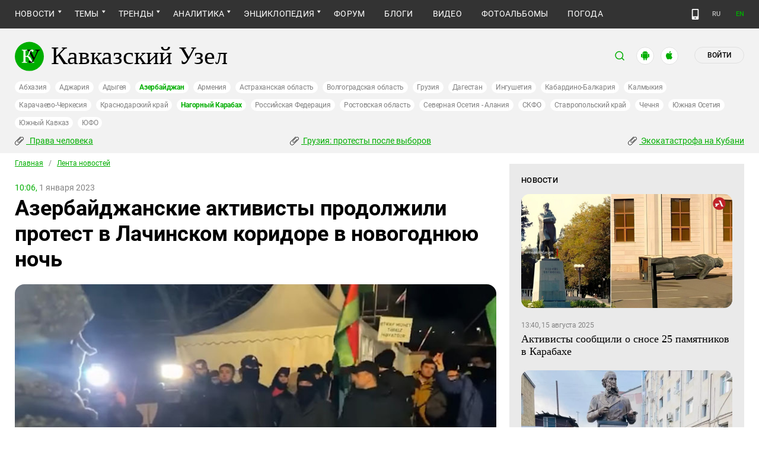

--- FILE ---
content_type: text/html; charset=utf-8
request_url: https://www.caucasianknot.com/articles/384556/
body_size: 21656
content:
<!DOCTYPE html>
<html>
  <head>
    <meta charset="utf-8">
    <title>Кавказский Узел | Азербайджанские активисты продолжили протест в Лачинском коридоре в новогоднюю ночь</title>
      <meta name="keywords" content="Нагорный Карабах, Лачинский коридор, блокада" />
<meta name="description" content="Азербайджанские экоактивисты 21-е сутки продолжают блокировать Лачинский коридор, который является единственной дорогой, связывающей Нагорный Карабах с внешним миром. Кризис в Лачинском коридоре может быть решен, если российские миротворцы получат международный мандат, чтобы иметь право на применение силы, считает глава МИД непризнанной республики Давид Бабаян." />
<link href="https://amp.kavkaz-uzel.eu/articles/384556" rel="amphtml" /><link href="https://www.kavkaz-uzel.eu/articles/384556" rel="canonical" />
        <script type="application/ld+json">
    {
      "@context": "https://schema.org",
      "@type": "NewsArticle",
      "url": "https://www.caucasianknot.com/articles/384556",
      "publisher": {
          "@type": "Organization",
          "name": "Кавказский Узел",
          "logo": "logos/v3/big.png"
      },
      "headline": "Азербайджанские активисты продолжили протест в Лачинском коридоре в новогоднюю ночь",
      "mainEntityOfPage": "https://www.caucasianknot.com/articles/384556",
      "articleBody": "Азербайджанские экоактивисты 21-е сутки продолжают блокировать Лачинский коридор, который являетс...",
      "image": [
        "/system/uploads/article_image/image/0026/267648/main_image_Azer.jpg"
      ],
      "datePublished": "2023-01-01 10:06:00 +0300"
    }
  </script>

        <meta property="og:title" content="Азербайджанские активисты продолжили протест в Лачинском коридоре в новогоднюю ночь"/>
  <meta property="og:type" content="article"/>
  <meta property="og:url" content="https://www.caucasianknot.com/articles/384556"/>
  <meta property="og:image" content="https://www.caucasianknot.com/system/uploads/article_image/image/0026/267648/main_image_Azer.jpg"/>
  <meta property="og:site_name" content="Кавказский Узел"/>
  <meta property="og:description" content="Азербайджанские экоактивисты 21-е сутки продолжают блокировать Лачинский коридор, который является единственной дорогой, связывающей Нагорный Карабах с внешним миром. Кризис в Лачинском коридоре может быть решен, если российские миротворцы получат международный мандат, чтобы иметь право на применение силы, считает глава МИД непризнанной республики Давид Бабаян."/>

  <meta name="twitter:card" content="summary_large_image">
  <meta name="twitter:site" content="@c_knot">
  <meta name="twitter:creator" content="@caucasianknot">
  <meta name="twitter:title" content="Азербайджанские активисты продолжили протест в Лачинском коридоре в новогоднюю ночь">
  <meta name="twitter:description" content="Азербайджанские экоактивисты 21-е сутки продолжают блокировать Лачинский коридор, который являетс...">
  <meta name="twitter:image" content="https://www.caucasianknot.com/system/uploads/article_image/image/0026/267648/main_image_Azer.jpg">

    <meta name="format-detection" content="telephone=no">
    <meta name="viewport" content="width=device-width, initial-scale=1.0, user-scalable=no, minimum-scale=1.0, maximum-scale=1.0">
    <meta http-equiv="X-UA-Compatible" content="IE=edge">

    <meta name="csrf-param" content="authenticity_token" />
<meta name="csrf-token" content="yj9FUGACTuFXPUvpFbj9gDOUtgw9chEUHikEgO2tvqXIuqHIe_rT9hylCdiC1pZDijYo0PcrP6WBT9TWG8v_Gw" />
    <link rel="stylesheet" href="/assets/greenpages_redesign_new/application-844df1874a69a280a71c3cb9dd0da839d5e7611e6e1e8420e8365a50d6a4cc5b.css" media="all" />
    <script src="/assets/greenpages_redesign/application-e7906cbaeacc01457a58853859cd5bb56074a93e7ed01dcd529236646359c79f.js"></script>

    <meta name="apple-mobile-web-app-capable" content="yes">
    <meta name="apple-mobile-web-app-status-bar-style" content="#333333">
    <meta name="msapplication-TileColor" content="#ffffff">
    <meta name="msapplication-TileImage" content="/favicons/mstile-144x144.png">
    <meta name="theme-color" content="#333333">
    <meta name="apple-itunes-app" content="app-id=1154933161">
    <link rel="apple-touch-icon" sizes="152x152" href="/favicons/apple-touch-icon.png">
    <link rel="icon" type="image/png" href="/favicons/favicon-32x32.png" sizes="32x32">
    <link rel="icon" type="image/png" href="/favicons/favicon-16x16.png" sizes="16x16">
    <link rel="mask-icon" href="/favicons/safari-pinned-tab.svg" color="#000000">
    <link rel="manifest" href="/manifest.json">
    <!-- Google tag (gtag.js) -->
    <script async src="https://www.googletagmanager.com/gtag/js?id=G-0M53NZTY00"></script>
    <script>
      window.dataLayer = window.dataLayer || [];
      function gtag(){dataLayer.push(arguments);}
      gtag("js", new Date());
      gtag("config", "G-0M53NZTY00");
    </script>
    <script>window.yaContextCb = window.yaContextCb || []</script>
    <script src="https://yandex.ru/ads/system/context.js" async></script>


    
    <meta name="google-site-verification" content="g6ApcNXSmyIzab8bkGiPGQAESkFQh2L6x9Mooov5yAI" />

      <!-- Yandex.Metrika counter -->
 <script type="text/javascript">
    (function (d, w, c) {
        (w[c] = w[c] || []).push(function() {
            try {
                w.yaCounter23640679 = new Ya.Metrika({id:23640679,
                    webvisor:true,
                    clickmap:true,
                    trackLinks:true,
                    accurateTrackBounce:true});
            } catch(e) { }
        });

        var n = d.getElementsByTagName("script")[0],
                s = d.createElement("script"),
                f = function () { n.parentNode.insertBefore(s, n); };
        s.type = "text/javascript";
        s.async = true;
        s.src = (d.location.protocol == "https:" ? "https:" : "http:") + "//mc.yandex.ru/metrika/watch.js";

        if (w.opera == "[object Opera]") {
            d.addEventListener("DOMContentLoaded", f, false);
        } else { f(); }
    })(document, window, "yandex_metrika_callbacks");
</script>
<noscript><div><img src="//mc.yandex.ru/watch/23640679" style="position:absolute; left:-9999px;" alt="" /></div></noscript> 
<!-- /Yandex.Metrika counter -->

<!-- Rating@Mail.ru counter -->
<script type="text/javascript">
    var _tmr = _tmr || [];
    _tmr.push({id: "254038", type: "pageView", start: (new Date()).getTime()});
    (function (d, w, id) {
        if (d.getElementById(id)) return;
        var ts = d.createElement("script"); ts.type = "text/javascript"; ts.async = true; ts.id = id;
        ts.src = (d.location.protocol == "https:" ? "https:" : "http:") + "//top-fwz1.mail.ru/js/code.js";
        var f = function () {var s = d.getElementsByTagName("script")[0]; s.parentNode.insertBefore(ts, s);};
        if (w.opera == "[object Opera]") { d.addEventListener("DOMContentLoaded", f, false); } else { f(); }
    })(document, window, "topmailru-code");
</script>
<noscript><div style="position:absolute;left:-10000px;">
  <img src="//top-fwz1.mail.ru/counter?id=254038;js=na" style="border:0;" height="1" width="1" alt="Рейтинг@Mail.ru" />
</div></noscript>
<!-- //Rating@Mail.ru counter -->


    <script>
      $.trumbowyg.svgPath = "/assets/trumbowyg/images/icons-20301c3918b7265ddbdbcd6fa597795501938dbc62f6db6b7d362a096d6815e0.svg";
    </script>
    <script id="currentUserHeaderTemplate" type="text/template">
      <a class="e-user-name" rel="nofollow" href="{{=user_path}}">
        <span class="e-user-name_text">{{=login}}</span>
        <sup class="answer_count e-user-name_count" title="Количество ответов на комментарии">{{=answers_count}}</sup>
      </a>
      <a rel="nofollow" href="/admin" data-admin_control="" style="display: none;" >Админка</a>
      <a rel="nofollow" href="/accounts/logout">Выйти</a>
    </script>
    <script type="text/template" id="CommentListTempl">
  <div id="comment-list"></div>
  <div class="new_comment_js"></div>
</script>

<script type="text/template" id="bComment">
  <div id="{{= comment.dom_id}}" data-list_position="{{= comment.list_position}}" class="comments-item comments-left{{=comment.depth}}">

    <div class="estimate"> </div>

    {{if (comment.author){ }}
      <div class="avatar">
        <img alt="" src="{{= comment.author.avatar_path }}">
      </div>
    {{ } }}

    <div class="text-comment">
      <div class="prev-comment ps">
        <span class="time">{{= comment.created_at_str }}</span>

        {{if (comment.author){ }}
          <a rel="nofollow" href="{{= comment.public_url }}">{{= comment.author.login }}</a>
          {{if (!comment.author.anonymous){ }}
            <span class="status">({{= comment.author.status }})</span>
          {{ } }}
        {{ } }}

        <a rel="nofollow" href="{{= comment.public_url }}">#</a>


        {{if (comment.can_destroy){ }}
          <a rel="nofollow" class="destroy btn-action-comment btn-action-comment_destroy" href="#" title="Удалить">
            <svg xmlns="https://www.w3.org/2000/svg" viewBox="0 0 24 24">
              <path d="M6 19a2 2 0 0 0 2 2h8a2 2 0 0 0 2-2V7H6v12m2.46-7.12l1.41-1.41L12 12.59l2.12-2.12 1.41 1.41L13.41 14l2.12 2.12-1.41 1.41L12 15.41l-2.12 2.12-1.41-1.41L10.59 14l-2.13-2.12M15.5 4l-1-1h-5l-1 1H5v2h14V4h-3.5z"/>
            </svg>
          </a>
        {{ } }}

        {{if (!comment.can_destroy && comment.can_hide){ }}
          <a rel="nofollow" class="action_hide btn-action-comment btn-action-comment_destroy" href="#" title="Удалить">
            <svg xmlns="https://www.w3.org/2000/svg" viewBox="0 0 24 24">
              <path d="M6 19a2 2 0 0 0 2 2h8a2 2 0 0 0 2-2V7H6v12m2.46-7.12l1.41-1.41L12 12.59l2.12-2.12 1.41 1.41L13.41 14l2.12 2.12-1.41 1.41L12 15.41l-2.12 2.12-1.41-1.41L10.59 14l-2.13-2.12M15.5 4l-1-1h-5l-1 1H5v2h14V4h-3.5z"/>
            </svg>
          </a>
        {{ } }}

        {{if (comment.can_edit){ }}
          <a rel="nofollow" class="edit btn-action-comment btn-action-comment_edit" href="#" title="Изменить">
            <svg xmlns="https://www.w3.org/2000/svg" viewBox="0 0 24 24">
              <path d="M19 19V5H5v14h14m0-16a2 2 0 0 1 2 2v14c0 1.11-.9 2-2 2H5a2 2 0 0 1-2-2V5a2 2 0 0 1 2-2h14m-2.3 6.35l-1 1-2.05-2.05 1-1c.21-.22.56-.22.77 0l1.28 1.28c.22.21.22.56 0 .77M7 14.94l6.06-6.06 2.06 2.06L9.06 17H7v-2.06z"/>
            </svg>
          </a>
        {{ } }}

        <span class="achievements_wrapper"></span>

        {{if (current_user.is_admin_role){ }}
          <!-- &nbsp;&nbsp; -->
          {{if (comment.author.anonymous){ }}
            {{var userUrl = "/admin/anon_users?id=" + comment.author.id;}}
          {{ } else { }}
            {{var userUrl = "/admin/users?filter[id]=" + comment.author.id;}}
          {{ } }}
          <a rel="nofollow" class="btn-action-comment btn-action-comment_edit-user" target='_blank' href="{{= userUrl}}" title="Редактирование пользователя">
            <!-- &aelig; -->
            <svg xmlns="https://www.w3.org/2000/svg" viewBox="0 0 24 24">
              <path d="M9 4a4 4 0 0 0-4 4 4 4 0 0 0 4 4 4 4 0 0 0 4-4 4 4 0 0 0-4-4m0 10c-2.67 0-8 1.33-8 4v2h11.08c-.05-.33-.08-.66-.08-1 0-1.5.5-3 1.41-4.2-1.53-.52-3.23-.8-4.41-.8m9 0c-.13 0-.24.09-.26.21l-.19 1.32c-.3.13-.59.29-.85.47l-1.24-.5c-.11 0-.24 0-.31.13l-1 1.73c-.06.11-.04.24.06.32l1.06.82c-.02.17-.03.33-.03.5 0 .17.01.33.03.5l-1.06.82c-.09.08-.12.21-.06.32l1 1.73c.06.13.19.13.31.13l1.24-.5c.26.18.54.35.85.47l.19 1.32c.02.12.12.21.26.21h2c.11 0 .22-.09.24-.21l.19-1.32c.3-.13.57-.29.84-.47l1.23.5c.13 0 .26 0 .33-.13l1-1.73c.06-.11.03-.24-.06-.32l-1.07-.82c.02-.17.04-.33.04-.5 0-.17-.01-.33-.04-.5l1.06-.82c.09-.08.12-.21.06-.32l-1-1.73c-.06-.13-.19-.13-.32-.13l-1.23.5c-.27-.18-.54-.35-.85-.47l-.19-1.32c-.01-.12-.12-.21-.23-.21m-1 3.5a1.5 1.5 0 0 1 1.5 1.5 1.5 1.5 0 0 1-1.5 1.5c-.84 0-1.5-.67-1.5-1.5a1.5 1.5 0 0 1 1.5-1.5z"/>
            </svg>
          </a>
        {{ } }}

        {{if (show_parent_comment_link && comment.parent_url){ }}
          <a rel="nofollow" href="{{= comment.parent_url }}" title="В ответ на комментарий"> &uArr; </a>
        {{ } }}

      </div>
      <div class="text-comment_content">{{= comment.body }}</div>
      <div class="text-comment_ans">
        {{if (comment.can_new){ }}
          <a rel="nofollow" href="#" class="answer btn-action-comment btn-action-comment_answer" title="Ответить">Ответить</a>
        {{ } }}
      </div>
    </div>
    <div id="comment_editor_{{=comment.id}}"></div>
  </div>
</script>

<script id="eComment" type="text/template">
  <form class="row form-comment">
    <div class="form-comment-title ps">
      Комментирование через кавказский узел
    </div>
    <div class="form-comment-left">
      <div class="span2 form-comment_avatar">
        <div class="user_avatar"><img alt="" src="{{= current_user.avatar_path}}"></div>
        <p><a rel="nofollow" href="{{= current_user.user_path}}">{{= current_user.login}}</a></p>
        <em {{= current_user.status ? "" : "hidden"}}>({{= current_user.status}})</em>
      </div>
    </div>

    <div class="form-comment-right">
      <div>
        <textarea name="comment[body]" data-trumbowyg>{{= body}}</textarea>
      </div>
      <div class="form-comment_buttons ps">
            <a target="_blank" class="button-reg" href="/accounts/sign_up">Регистрация</a>
        <a rel="nofollow" href="#" class="cancel button-anon">Отменить</a>
      </div>
    </div>
  </form>
</script>

<script id="AchievementListTemplate" type="text/template">
  <a rel="nofollow" class="achievements btn-action-comment btn-action-comment_achievements" href="#" title="Награды">
    <svg xmlns="https://www.w3.org/2000/svg" viewBox="0 0 24 24" class="for-positive">
      <path d="M20.2 2H18c-.9 0-2 1-2 2H8c0-1-1.1-2-2-2H2v9c0 1 1 2 2 2h2.2c.4 2 1.7 3.7 4.8 4v2.1c-2.2.2-3 1.3-3 2.6v.3h8v-.3c0-1.3-.8-2.4-3-2.6V17c3.1-.3 4.4-2 4.8-4H20c1 0 2-1 2-2V2h-1.8M4 11V4h2v7H4m16 0h-2V4h2v7z"/>
    </svg>
    <svg xmlns="https://www.w3.org/2000/svg" viewBox="0 0 24 24" class="for-negative">
      <path d="M17 13H7v-2h10m-5-9A10 10 0 0 0 2 12a10 10 0 0 0 10 10 10 10 0 0 0 10-10A10 10 0 0 0 12 2z"/>
    </svg>
  </a>
</script>

<script id="AchievementShowTemplate" type="text/template">
  <div class="b-achievements-item {{= achievement.value > 0 ? 'is-positive' : 'is-negative' }}">
    <div class="item-name">{{= achievement.title}}&nbsp;(<b>{{= achievement.value}}</b>)</div>
    {{if (achievement.description){ }}
      <div class="item-description">{{= achievement.description}}</div>
    {{ } }}
    <div class="item-date">{{= achievement.created_at}}</div>
  </div>
</script>


    
  </head>

  <body class=" lang="ru">

    <header class="ps header-main">
      <div class="download-app">
  <a href="#" class="sb-close">×</a>
  <img src="/images/manifest/logoCUmini.png" class="download-app-img">
  <div class="download-app-title">
    <h3>Кавказский узел</h3>
    <div class="download-app-hint">Скачайте приложение&nbsp;— работает без&nbsp;VPN!</div>
  </div>
  <a href="https://itunes.apple.com/ru/app/kavkazskij-uzel/id1154933161?mt=8" target="_blank" class="apple-download-app download-app-link">Скачать</a>
  <a href="https://play.google.com/store/apps/details?id=ru.sambino.ionic&hl=ru&gl=US" target="_blank" class="android-download-app download-app-link">Скачать</a>
</div>

      <div class="top-menu ps">
        <div class="menu-show"></div>
        <div class="wrapper">
          <div class="navbar ps">
            <div class="fixed-logo"></div>
            <ul class="navbar-list"><li class="is-sub active news" data-menu_id="news"><a class="active" href="/rubric/10">Новости</a><ul class="sub-menu"><li class="active  lenta" data-menu_id="lenta"><a class=" active" href="/rubric/11">Лента новостей</a></li><li data-menu_id="chronic" class="chronic"><a class="" href="/rubric/1">Хроники</a></li><li data-menu_id="digest" class="digest"><a class="" href="/rubric/12">Дайджест СМИ</a></li><li data-menu_id="announce" class="announce"><a class="" href="/rubric/13">Анонсы событий</a></li></ul></li><li class="is-sub main_themes categories_menu" data-menu_id="categories_menu"><a href="/categories">Темы</a><ul class="sub-menu"><li data-menu_id="menu_category_10" class="menu_category_10"><a href="/category/human-rights"> Права человека</a></li><li data-menu_id="menu_category_1" class="menu_category_1"><a href="/category/crime">Преступность</a></li><li data-menu_id="menu_category_7" class="menu_category_7"><a href="/category/culture">Культура</a></li><li data-menu_id="menu_category_3" class="menu_category_3"><a href="/category/conflicts">Конфликты</a></li><li data-menu_id="menu_category_6" class="menu_category_6"><a href="/category/politics">Политика</a></li><li data-menu_id="menu_category_2" class="menu_category_2"><a href="/category/society">Общество</a></li><li data-menu_id="menu_category_4" class="menu_category_4"><a href="/category/nature">Природа и экология</a></li><li data-menu_id="menu_category_8" class="menu_category_8"><a href="/category/incidents">Происшествия</a></li><li data-menu_id="menu_category_9" class="menu_category_9"><a href="/category/economics">Экономика</a></li><li data-menu_id="menu_category_14" class="menu_category_14"><a href="/category/tourism">Туризм</a></li></ul></li><li class="is-sub trends_menu" data-menu_id="trends_menu"><a href="/categories">Тренды</a><ul class="sub-menu"><li data-menu_id="menu_category_197" class="menu_category_197"><a href="/category/Whom_the_Caucasus_makes_to_apologize">Кого Кавказ извиняться заставляет</a></li><li data-menu_id="menu_category_2248" class="menu_category_2248"><a href="/category/stalin_deportations">Сталинские депортации</a></li><li data-menu_id="menu_category_3260" class="menu_category_3260"><a href="/category/Georgia_elections_amid_protests">Грузия: протесты после выборов</a></li><li data-menu_id="menu_category_2256" class="menu_category_2256"><a href="/category/ecological_disaster_Kuban">Экокатастрофа на Кубани</a></li><li data-menu_id="menu_category_2257" class="menu_category_2257"><a href="/category/collapse_Baku_and_Moscow">Крушение связей Баку и Москвы</a></li><li data-menu_id="menu_category_18" class="menu_category_18"><a href="/category/politkovskaya_estemirova">Политковская и Эстемирова</a></li><li data-menu_id="menu_category_3261" class="menu_category_3261"><a href="/category/The_struggle_for_500_rubles">Борьба за 500 рублей на Кавказе</a></li><li data-menu_id="menu_category_33" class="menu_category_33"><a href="/category/circassianquestion">Черкесский вопрос</a></li><li data-menu_id="menu_category_2246" class="menu_category_2246"><a href="/category/Caucasus_for_Palestine">Кавказ за Палестину</a></li><li data-menu_id="menu_category_2253" class="menu_category_2253"><a href="/category/The_fight_Kadyrov_and_Wildberries">Схватка Кадырова и Wildberries</a></li><li data-menu_id="menu_category_3259" class="menu_category_3259"><a href="/category/elections-2025_south">Выборы-2025: Юг России</a></li><li data-menu_id="menu_category_1221" class="menu_category_1221"><a href="/category/Yerevan_and_Baku_redistribute_borders">Ереван и Баку делят границы</a></li><li data-menu_id="menu_category_1231" class="menu_category_1231"><a href="/category/elimination_of_memorials">Ликвидация "Мемориалов"*</a></li><li data-menu_id="menu_category_144" class="menu_category_144"><a href="/category/dissent_in_Chechnya">Инакомыслие в Чечне</a></li><li data-menu_id="menu_category_86" class="menu_category_86"><a href="/category/ngo_activists_pursuit">Преследование активистов</a></li><li data-menu_id="menu_category_129" class="menu_category_129"><a href="/category/Myths_and_the_truth_about_the_Victory">Мифы и правда о победе</a></li><li data-menu_id="menu_category_164" class="menu_category_164"><a href="/category/Justice_Department_against_Jehovahs_Witnesses">Минюст против Свидетелей Иеговы</a></li><li data-menu_id="menu_category_101" class="menu_category_101"><a href="/category/abkhazia_crisis">Кризис в Абхазии</a></li><li data-menu_id="menu_category_1237" class="menu_category_1237"><a href="/category/the_struggle_of_Kadyrov_and_Yangulbayev">Борьба Кадырова с Янгулбаевыми</a></li><li data-menu_id="menu_category_105" class="menu_category_105"><a href="/category/act_of_terror_in_beslan_20_years">20 лет теракту в Беслане</a></li><li data-menu_id="menu_category_2249" class="menu_category_2249"><a href="/category/Georgia_agents_and_protests">Грузия: иноагенты и протесты</a></li><li data-menu_id="menu_category_145" class="menu_category_145"><a href="/category/Karabakh_bad_peace_or_war">Карабах: худой мир или война?</a></li><li data-menu_id="menu_category_19" class="menu_category_19"><a href="/category/terakty-v-moskve">Теракты в Москве и на Кавказе</a></li><li data-menu_id="menu_category_220" class="menu_category_220"><a href="/category/Jabiev_murdered_protests_and_crisis">Убийство Джабиева: протесты и кризис</a></li><li data-menu_id="menu_category_79" class="menu_category_79"><a href="/category/akhmednabiev_murder">Убийство Ахмеднабиева</a></li><li data-menu_id="menu_category_2243" class="menu_category_2243"><a href="/category/mobilization_protests">Мобилизация и протесты</a></li><li data-menu_id="menu_category_198" class="menu_category_198"><a href="/category/Tumso_protiv_kadyrovtsev">Тумсо против кадыровцев    </a></li><li data-menu_id="menu_category_1233" class="menu_category_1233"><a href="/category/Saakashvili_under_trial">Саакашвили под судом</a></li><li data-menu_id="menu_category_126" class="menu_category_126"><a href="/category/Nemtsov">Немцов</a></li></ul></li><li class="is-sub analitics" data-menu_id="analitics"><a href="/rubric/20">Аналитика</a><ul class="sub-menu"><li data-menu_id="articles" class="articles"><a class="" href="/rubric/2">Статьи</a></li><li data-menu_id="reports" class="reports"><a class="" href="/rubric/21">Доклады</a></li><li data-menu_id="public" class="public"><a class="" href="/rubric/22">Публицистика</a></li><li data-menu_id="interview" class="interview"><a class="" href="/rubric/23">Интервью</a></li><li data-menu_id="stats_of_victims" class="stats_of_victims"><a class="" href="/rubric/1103">Северный Кавказ - статистика жертв</a></li></ul></li><li class="is-sub encyclopaedia" data-menu_id="encyclopaedia"><a href="/rubric/40">Энциклопедия</a><ul class="sub-menu"><li data-menu_id="sprav" class="sprav"><a class="" href="/rubric/41">Справочник</a></li><li data-menu_id="person" class="person"><a class="" href="/rubric/42">Персоналии</a></li><li data-menu_id="bookshelf" class="bookshelf"><a class="" href="/rubric/4">Книжная полка</a></li><li data-menu_id="norma" class="norma"><a class="" href="/rubric/43">Нормативные акты</a></li><li data-menu_id="docs" class="docs"><a class="" href="/rubric/44">Документы организаций</a></li></ul></li><li data-menu_id="forum" class="forum"><a href="/forum/sections">Форум</a></li><li data-menu_id="blogs" class="blogs"><a href="/blog_posts">Блоги</a></li><li data-menu_id="video" class="video"><a href="/videos">Видео</a></li><li data-menu_id="photos" class="photos"><a href="/photo_albums">Фотоальбомы</a></li><li data-menu_id="weather" class="weather"><a href="/weather/regions">Погода</a></li></ul>
            <div class="planet">
              <div class="planet-ico"></div>
              <div class="planet-in ps">
                <div class="geo-list ps">
                  <ul class="planet-list sub-height set-scroll">
                    <li class=""><a href="/abkhasia">Абхазия</a></li><li class=""><a href="/adjaria">Аджария</a></li><li class=""><a href="/adygeia">Адыгея</a></li><li class="active"><a href="/azerbaijan">Азербайджан</a></li><li class=""><a href="/armenia">Армения</a></li><li class=""><a href="/astrakhan">Астраханская область</a></li><li class=""><a href="/volgograd">Волгоградская область</a></li><li class=""><a href="/georgia">Грузия</a></li><li class=""><a href="/dagestan">Дагестан</a></li><li class=""><a href="/ingushetia">Ингушетия</a></li><li class=""><a href="/kabardino-balkaria">Кабардино-Балкария</a></li><li class=""><a href="/kalmykia">Калмыкия</a></li><li class=""><a href="/karachaevo-cherkesia">Карачаево-Черкесия</a></li><li class=""><a href="/krasnodar">Краснодарский край</a></li><li class="active"><a href="/karabakh">Нагорный Карабах</a></li><li class=""><a href="/russia">Российская Федерация</a></li><li class=""><a href="/rostov">Ростовская область</a></li><li class=""><a href="/north-osetia">Северная Осетия - Алания</a></li><li class=""><a href="/northdistrict">СКФО</a></li><li class=""><a href="/stavropol">Ставропольский край</a></li><li class=""><a href="/chechnya">Чечня</a></li><li class=""><a href="/south-osetia">Южная Осетия</a></li><li class=""><a href="/south-caucasus">Южный Кавказ</a></li><li class=""><a href="/southdistrict">ЮФО</a></li>
                  </ul>
                </div>
              </div>
            </div>
              <a class="mdi mdi-cellphone-basic" title="Лёгкая версия" href="https://m.kavkaz-uzel.eu/"></a>
            <div class="lang">
                <span class="lang__item">RU</span>
                <a href="https://www.eng.kavkaz-uzel.eu" class="lang__item" title="Переключиться на английскую версию">EN</a>
            </div>
          </div>
        </div>
          <div class="hot-news-fixed">
            <div class="header ps">
              <div class="wrapper">
                <div class="header-in ps">
                  <div class="not-news_inner ps">
  <ul>
    
      <li>
        <a class="hotnews-item hotnews-item_rubric" title=" Права человека" href="/category/human-rights"><i class='mdi mdi-attachment'></i>&nbsp; Права человека</a>
      </li>
    
      <li>
        <a class="hotnews-item hotnews-item_rubric" title="Грузия: протесты после выборов" href="/category/Georgia_elections_amid_protests"><i class='mdi mdi-attachment'></i>&nbsp;Грузия: протесты после выборов</a>
      </li>
    
      <li>
        <a class="hotnews-item hotnews-item_rubric" title="Экокатастрофа на Кубани" href="/category/ecological_disaster_Kuban"><i class='mdi mdi-attachment'></i>&nbsp;Экокатастрофа на Кубани</a>
      </li>
    

    
  </ul>
</div>



  <style type="text/css">
    .menu-container nav ul.dropdown-menu li.menu_category_10, .menu-container nav ul.dropdown-menu li.menu_category_3260, .menu-container nav ul.dropdown-menu li.menu_category_2256 {
      position: absolute;
      left: -1300px;
      display: none;
    }
  </style>


                </div>
              </div>
            </div>
          </div>
      </div>

      <div class="header header-static ps">
        <div class="wrapper">
          <div class="header-in ps">
            <div class="header-top ps">
              <div class="logo">
                <div class="logo-case ps">
                  <img src="/assets/redesign/logo-789965aa18f9e893806de4f08f9846bfcb5d6888b483ca884fd888cace4bef8b.svg" alt="" class="logo-img">
                  <a href="https://www.caucasianknot.com/"><span>Кавказский Узел</span></a>
                </div>
              </div>
              <div class="user-bar">
                <div class="user-bar__search"><span>поиск</span>
  <div class="ps">
    <div class="show-search search-tgl"></div>
    <div class="b-header_search is-show" id="search_input">
      <form action="/search" method="get" class="b-header_search-form">
        <input name="context" value="" type="hidden">
        <input class="search-input" name="keywords" type="text" autocomplete="on" placeholder="поиск по Кавказскому Узлу" title="поиск по Кавказскому Узлу">
        <button class="search-btn" type="submit"></button>
      </form>
    </div>
  </div>
</div>

                <a href="https://play.google.com/store/apps/details?id=ru.sambino.ionic" target="_blank" class="user-bar__app2"></a>
                <a href="https://itunes.apple.com/ru/app/kavkazskij-uzel/id1154933161?mt=8" target="_blank" class="user-bar__app3"></a>
                  <a href="/accounts/login" class="user-bar__login md">Войти</a>
  <a href="/accounts/login" class="user-bar__login sm"></a>

                <div class="x"></div>
              </div>
            </div>
            <div class="menu-btn show-menu">Меню</div>
            <div class="regions ps">
              <a class="" href="/abkhasia">Абхазия</a><a class="" href="/adjaria">Аджария</a><a class="" href="/adygeia">Адыгея</a><a class=" active" href="/azerbaijan">Азербайджан</a><a class="" href="/armenia">Армения</a><a class="" href="/astrakhan">Астраханская область</a><a class="" href="/volgograd">Волгоградская область</a><a class="" href="/georgia">Грузия</a><a class="" href="/dagestan">Дагестан</a><a class="" href="/ingushetia">Ингушетия</a><a class="" href="/kabardino-balkaria">Кабардино-Балкария</a><a class="" href="/kalmykia">Калмыкия</a><a class="" href="/karachaevo-cherkesia">Карачаево-Черкесия</a><a class="" href="/krasnodar">Краснодарский край</a><a class=" active" href="/karabakh">Нагорный Карабах</a><a class="" href="/russia">Российская Федерация</a><a class="" href="/rostov">Ростовская область</a><a class="" href="/north-osetia">Северная Осетия - Алания</a><a class="" href="/northdistrict">СКФО</a><a class="" href="/stavropol">Ставропольский край</a><a class="" href="/chechnya">Чечня</a><a class="" href="/south-osetia">Южная Осетия</a><a class="" href="/south-caucasus">Южный Кавказ</a><a class="" href="/southdistrict">ЮФО</a>
            </div>

            <div class="not-news_inner ps">
  <ul>
    
      <li>
        <a class="hotnews-item hotnews-item_rubric" title=" Права человека" href="/category/human-rights"><i class='mdi mdi-attachment'></i>&nbsp; Права человека</a>
      </li>
    
      <li>
        <a class="hotnews-item hotnews-item_rubric" title="Грузия: протесты после выборов" href="/category/Georgia_elections_amid_protests"><i class='mdi mdi-attachment'></i>&nbsp;Грузия: протесты после выборов</a>
      </li>
    
      <li>
        <a class="hotnews-item hotnews-item_rubric" title="Экокатастрофа на Кубани" href="/category/ecological_disaster_Kuban"><i class='mdi mdi-attachment'></i>&nbsp;Экокатастрофа на Кубани</a>
      </li>
    

    
  </ul>
</div>



  <style type="text/css">
    .menu-container nav ul.dropdown-menu li.menu_category_10, .menu-container nav ul.dropdown-menu li.menu_category_3260, .menu-container nav ul.dropdown-menu li.menu_category_2256 {
      position: absolute;
      left: -1300px;
      display: none;
    }
  </style>


          </div>
        </div>
      </div>

    </header>

      <section id="content">
    <article>
      <div class="ps">
        <div class="wrapper">
          <div class="content ps">
            <div class="page ps">
              <!--===============================col-left===============================-->
              <div class="left-col articles-body page-about">
                <!--===============================main==============================-->
                <!--block102-->
<div class="articles-body" data-article_id="384556">
  <div class="beradcrumbs nav-line ps">
    <a href="/">Главная</a> &nbsp; / &nbsp; <span><a href="/rubric/11">Лента новостей</a></span>
  </div>
  <div class="img-page-date ps">
    <span>10:06,</span>  1 января 2023
  </div>
  <div class="page-title ps">
    <h1>Азербайджанские активисты продолжили протест в Лачинском коридоре в новогоднюю ночь</h1>
  </div>
  <div class="hidden-print">
      <span class="edit_link_placeholder"></span>
  </div>

  
  <div class="img-page-block ps">
      <a class="fancybox" data-fancybox="gallery" href="/system/uploads/article_image/image/0026/267648/large_Azer.jpg" title="&#1040;&#1082;&#1090;&#1080;&#1074;&#1080;&#1089;&#1090;&#1099;&#32;&#1074;&#1086;&#32;&#1074;&#1088;&#1077;&#1084;&#1103;&#32;&#1072;&#1082;&#1094;&#1080;&#1080;&#32;&#1087;&#1088;&#1086;&#1090;&#1077;&#1089;&#1090;&#1072;&#32;&#1074;&#32;&#1051;&#1072;&#1095;&#1080;&#1085;&#1089;&#1082;&#1086;&#1084;&#32;&#1082;&#1086;&#1088;&#1080;&#1076;&#1086;&#1088;&#1077;&#46;&#32;&#1057;&#1090;&#1086;&#1087;&#1082;&#1072;&#1076;&#1088;&#32;&#1080;&#1079;&#32;&#1074;&#1080;&#1076;&#1077;&#1086;&#32;&#104;&#116;&#116;&#112;&#115;&#58;&#47;&#47;&#119;&#119;&#119;&#46;&#121;&#111;&#117;&#116;&#117;&#98;&#101;&#46;&#99;&#111;&#109;&#47;&#119;&#97;&#116;&#99;&#104;&#63;&#118;&#61;&#70;&#72;&#121;&#114;&#69;&#122;&#105;&#52;&#72;&#100;&#115;">
        <img alt="Активисты во время акции протеста в Лачинском коридоре. Стопкадр из видео https://www.youtube.com/watch?v=FHyrEzi4Hds" title="Активисты во время акции протеста в Лачинском коридоре. Стопкадр из видео https://www.youtube.com/watch?v=FHyrEzi4Hds" src="/system/uploads/article_image/image/0026/267648/hd_Azer.jpg" />
      </a>
  </div>
  <div class="articles-body_contents" data-io-article-url="https://www.caucasianknot.com/articles/384556"></div>
  <div class="text-block ps">
    <p>НАСТОЯЩИЙ МАТЕРИАЛ (ИНФОРМАЦИЯ) ПРОИЗВЕДЕН И РАСПРОСТРАНЕН ИНОСТРАННЫМ АГЕНТОМ ООО "МЕМО", ЛИБО КАСАЕТСЯ ДЕЯТЕЛЬНОСТИ ИНОСТРАННОГО АГЕНТА ООО "МЕМО".</p>
<p>Азербайджанские экоактивисты 21-е сутки продолжают блокировать Лачинский коридор, который является единственной дорогой, связывающей Нагорный Карабах с внешним миром. Кризис в Лачинском коридоре может быть решен, если российские миротворцы получат международный мандат, чтобы иметь право на применение силы, считает глава МИД непризнанной республики Давид Бабаян.</p>
<p>Как сообщал "<a href="/">Кавказский узел</a>", жители Азербайджана 12 декабря заблокировали Лачинский коридор, который является единственной дорогой, связывающей Нагорный Карабах с внешним миром. Это привела к дефициту продовольствия, и остановила работу междугородного транспорта и врачебных бригад. Жители непризнанной республики <a href="/articles/384554/">встретили Новый год</a> в условиях блокады.</p>
<div class="too">
<p><iframe width="560" height="314" class="outsource " scrolling="no" frameborder="no" src="//www.youtube.com/embed/FXtXPoz-Xwk" allowfullscreen="allowfullscreen"></iframe>Утром 12 декабря азербайджанские активисты перекрыли автодорогу Степанакерт – Горис, и это лишило жителей Нагорного Карабаха транспортной связи с Арменией и внешним миром. Кроме того, прервано транспортное сообщение сел Лисагор, Мец Шен, Хин Шен и Егцаох Шушинского района со Степанакертом. 27 декабря российские миротворцы <a href="/articles/384417/">отказались пропустить</a> в Степанакерт участников автопробега из Еревана, пояснив, что не могут дать гарантии их безопасности.</p>
</div>
<p>Жители Азербайджана и экоактивисты 21-е сутки продолжают проводить акцию протеста на дороге Шуша – Лачин, требуя, чтобы был проведен мониторинг месторождений "Гызылбулаг" и "Демирли", сообщил сегодня Report.kz</p>
<p>Активисты продолжают проводить демонстрацию несмотря на празднование Нового года и холодную погоду, в частности, они скандируют лозунги "Берегите природу" и  "Конец экологическим преступлениям", информировал сайт Media.az.</p>
<p>Командование миротворцев продолжает переговоры с азербайджанской и армянской сторонами по возобновлению движения машин по Лачинскому коридору, отметило вечером 31 декабря на своем сайте Минобороны России.</p>
<p>В Нагорном Карабахе считают, что кризис в Лачинском коридоре может быть разрешен посредством предоставления российским миротворцам международного мандата, заявил исполняющий обязанности министра иностранных дел Нагорного Карабаха Давид Бабаян.</p>
<p>"Если такого мандата нет, они не могут применить силу против тех же экоактивистов. Здесь это самый важный, ключевой компонент – мандат. То есть, получить от ООН соответствующие полномочия. Если сейчас приедут миротворцы без мандата, скажем, из Финляндии, разве Турция и Азербайджан поведут себя хорошо? Конечно нет", – привело 31 декабря "Радио Азатутюн" ("Радио Свобода") слова Бабаяна.</p>
<div class="too">
<p>Скачай приложение "Кавказского узла" – работает в России без VPN! В нашем приложении на <a href="https://play.google.com/store/apps/details?id=ru.sambino.ionic&amp;hl=ru&amp;gl=US" target="_blank" rel="noopener">Android</a> (пользователи этой платформы также могут использовать для обхода блокировок браузер <a href="https://censorship.no/ru/download.html" target="_blank" rel="noopener">CENO</a>) или <a href="https://apps.apple.com/ru/app/kavkazskij-uzel/id1154933161" target="_blank" rel="noopener">IOS</a> вы всегда прочитаете материалы "Кавказского узла". Если приложение будет исключено из Google Play или App Store, вы все равно сможете пользоваться уже установленным приложением, чтобы читать наши новости. Через VPN можно продолжать читать "Кавказский узел" на сайте, как обычно, и в <a href="https://twitter.com/caucasianknot" target="_blank" rel="noopener">Twitter</a>, а без установки VPN – в <a href="https://t.me/cknot" target="_blank" rel="noopener">Telegram</a>. Можно смотреть видео "Кавказского узла" на <a href="https://www.youtube.com/user/CaucasianKnot" target="_blank" rel="noopener">YouTube</a> и оставаться на связи в соцсетях "<a href="https://vk.com/newsfromkavkaz" target="_blank" rel="noopener">ВКонтакте</a>" и "<a href="https://ok.ru/newsfromkavkaz" target="_blank" rel="noopener">Одноклассники</a>". Пользователи WhatsApp** могут присылать сообщения на номер +49 157 72317856, пользователи Telegram – на тот же номер или писать @Caucasian_Knot.</p>
</div>
<p><i>* приведен фрагмент сообщения, созданного и распространенного иностранным средством массовой информации, выполняющим функции иностранного агента.</i></p>
<p><i>** 21 марта Тверской суд Москвы запретил в России деятельность компании Meta (владеет Facebook, Instagram и WhatsApp) в связи с экстремистской деятельностью.</i></p>
  </div>
    <p class="author"><b>Автор:</b> <i>"Кавказский узел"</i></p>
</div>

<div class="b-feedback_banner hidden-print ps">
  <div class="title-text ps">
    Гласность помогает решить проблемы
  </div>
  <div class="title-prev ps">
    Отправь сообщение, фото и видео на «Кавказский узел» через мессенджеры
  </div>
  <div class="b-feedback_banner-btns ps">
    <div class="item-btn">
      <a class="item-btn_link item-btn_link--telegram is-btn-link" href="https://t.me/Caucasian_Knot" id="feedbackBannerBtnTG">
        <span>+49 157 72317856</span>
      </a>
    </div>
    <div class="item-btn">
      <a class="item-btn_link item-btn_link--whatsapp is-btn-link" href="https://wa.me/4915772317856" id="feedbackBannerBtnWA">
        <span>+49 157 72317856</span>
      </a>
    </div>
    <a class="item-btn_link item-btn_link--form is-btn-link" href="https://m.kavkaz-uzel.eu/contact_form" id="feedbackBannerBtnCF">
      <span>Мобильная форма</span>
    </a>
  </div>
  <div class="b-feedback_banner-caption ps">
    Фото и видео для публикации нужно присылать через Telegram, выбрав функцию «Файл», либо через WhatsApp - выбрав функцию «Документ». Кнопки работают при установленных приложении Telegram и WhatsApp. Номер для Телеграм и WhatsApp +49 1577 2317856.
  </div>
</div>


<div class="article-data hidden-print">

</div>

<div class="comments-block ps">
  <div id="disqus_thread"></div>
  <script>
    /**
    *  RECOMMENDED CONFIGURATION VARIABLES: EDIT AND UNCOMMENT THE SECTION BELOW TO INSERT DYNAMIC VALUES FROM YOUR PLATFORM OR CMS.
    *  LEARN WHY DEFINING THESE VARIABLES IS IMPORTANT: https://disqus.com/admin/universalcode/#configuration-variables    */
    var disqus_config = function () {
      this.language = "ru";
      this.server_side = {
        "sourceless_iframe": "0",
        "experiment": "",
        "bin": "promoted_discovery:dynamic",
        "forum": {
          "disable_disqus_branding": true,
          "recommendation_placement": "bottom",
          "recommendations_feature_enabled": true
        }
      };
      this.sourceless_iframe = "0";
      this.experiment = "";
      this.bin = "promoted_discovery:dynamic";
    };
    (function() { // DON'T EDIT BELOW THIS LINE
    var d = document, s = d.createElement("script");
    s.src = "https://kavkaz-uzel-eu.disqus.com/embed.js";
    s.setAttribute("data-timestamp", +new Date());
    (d.head || d.body).appendChild(s);
    })();
  </script>
  <noscript>Please enable JavaScript to view the <a href="https://disqus.com/?ref_noscript">comments powered by Disqus.</a></noscript>

  <div class="hidden-print">
    <div class="b-shared-list a2a_kit a2a_kit_size_32 a2a_default_style">
  <ul class="b-shared-list_items">
    <li class="a2a_button_vk b-shared-list_item">
      <a rel="nofollow" class="a2a_button_vk" href="#"></a>
    </li>
    <li class="a2a_button_telegram b-shared-list_item">
      <a rel="nofollow" class="a2a_button_telegram" href="#"></a>
    </li>
    <li class="a2a_button_whatsapp b-shared-list_item">
      <a rel="nofollow" class="a2a_button_whatsapp" href="#"></a>
    </li>
    <li class="a2a_button_viber b-shared-list_item">
      <a rel="nofollow" class="a2a_button_viber" href="#"></a>
    </li>
    <li class="a2a_button_x b-shared-list_item">
      <a rel="nofollow" class="a2a_button_x" href="#"></a>
    </li>
    <li class="a2a_button_odnoklassniki b-shared-list_item">
      <a rel="nofollow" class="a2a_button_odnoklassniki" href="#"></a>
    </li>
    <li class="a2a_button_livejournal b-shared-list_item">
      <a rel="nofollow" class="a2a_button_livejournal" href="#"></a>
    </li>
    <li class="a2a_button_email b-shared-list_item">
      <a rel="nofollow" class="a2a_button_email" href="#"></a>
    </li>
      <li class="a2a_button_print b-shared-list_item">
        <a rel="nofollow" class="a2a_button_print" href="#"></a>
      </li>
  </ul>
</div>

<script async src="https://static.addtoany.com/menu/page.js"></script>

    <a name="comments"></a>
    
<div id="comments" data-url="articles/384556"> </div>

  </div>
</div>

<div class="io-hidden-author" style="display: none;">
  debf49cd
</div>

<div class="io-hidden-category" style="display: none;">
  Лента новостей; Ереван и Баку делят границы; Карабах: худой мир или война?; Конфликты; Общество; Политика;  Права человека; Природа и экология; Азербайджан; Нагорный Карабах; Южный Кавказ; Российская Федерация
</div>

<div data-stack="rd_article_stripe">
  <div class="events-block ps">
  


  <div class="sub-title ps">События</div>
  <div class="events ps">
    
      <div class="event">
        
        <div class="event ps">
          
          <div class="news__date">
            <span>05:51,</span>  7 января 2026
          </div>
          
          <a class="event-name ps" href="/articles/419722">Боец со Ставрополья убит в зоне СВО
</a>
        </div>
      </div>
    
      <div class="event">
        
        <div class="event ps">
          
          <div class="news__date">
            <span>04:49,</span>  7 января 2026
          </div>
          
          <a class="event-name ps" href="/articles/419724">Военный из Дагестана убит на Украине
</a>
        </div>
      </div>
    
      <div class="event">
        
        <div class="event ps">
          
          <div class="news__date">
            <span>20:48,</span>  6 января 2026
          </div>
          
          <a class="event-name ps" href="/articles/419718">Боец из Калмыкии убит на Украине
</a>
        </div>
      </div>
    
      <div class="event">
        
        <div class="event ps">
          
          <div class="news__date">
            <span>17:09,</span>  6 января 2026
          </div>
          
          <a class="event-name ps" href="/articles/419715">Военный из Волгоградской области убит на Украине</a>
        </div>
      </div>
    
      <div class="event">
        
        <div class="event ps">
          
          <div class="news__date">
            <span>14:43,</span>  6 января 2026
          </div>
          
          <a class="event-name ps" href="/articles/419696">Боец из Астраханской области убит на Украине</a>
        </div>
      </div>
    
      <div class="event">
        
        <div class="event ps">
          
          <div class="news__date">
            <span>11:14,</span>  6 января 2026
          </div>
          
          <a class="event-name ps" href="/articles/419711">Боец из Волгоградской области убит в военной операции</a>
        </div>
      </div>
    
    <div class="events-more ps">
      <a class="events-link" href="https://www.kavkaz-uzel.eu/rubric/11">Все события дня</a>
    </div>
  </div>
</div>

</div>



<script type="text/javascript">

    document.addEventListener('copy', (event) => {
          const pagelink = `\nИсточник: ${document.location.href}\n© Кавказский Узел`;
          event.clipboardData.setData('text', document.getSelection() + pagelink);
          event.preventDefault();
    });

</script>





                <!--===============================/main===============================-->
              </div>
              <!--/col-left-->
              <!--===============================col-right===============================-->
              <div class="right-col hidden-print">
                
                <div class="bg-gray gray-box ps">
  <div class="directory-in">
    <div class="info-item ps">
  <div class="info-item__title ps">
    Новости
  </div>
  
    <div class="info-item__block ps">
      <a class="info-item__img ps" href="/articles/413840">
        <img class="ps" alt="Снос памятников в Ханкенди. Фото: https://armeniatoday.am/republicofartsakh-ru/943183/" title="Снос памятников в Ханкенди. Фото: https://armeniatoday.am/republicofartsakh-ru/943183/" src="/system/uploads/article_image/image/0030/307733/main_image_new4353453534534534545546.jpg" />
      </a>
      <div class="info-item__cols ps">
        
      </div>
      <div class="info-item__date ps">
        13:40, 15 августа 2025
      </div>
      <a class="info-item__name ps" href="/articles/413840">
        Активисты сообщили о сносе 25 памятников в Карабахе 
      </a>
    </div>
  
    <div class="info-item__block ps">
      <a class="info-item__img ps" href="/articles/413484">
        <img class="ps" alt="Памятник Айвазовскому в Карабахе. Фото: министерство культуры Армении" title="Памятник Айвазовскому в Карабахе. Фото: министерство культуры Армении" src="/system/uploads/article_image/image/0030/307238/main_image_91879821_0_0_1024_594_1440x900_80_0_1_4eb37d672719eebddd02b0e276baa1ca.jpg.webp" />
      </a>
      <div class="info-item__cols ps">
        
      </div>
      <div class="info-item__date ps">
        12:50,  1 августа 2025
      </div>
      <a class="info-item__name ps" href="/articles/413484">
        Баку и Москва обменялись обвинениями после сноса памятника Айвазовскому в Карабахе
      </a>
    </div>
  
    <div class="info-item__block ps">
      <a class="info-item__img ps" href="/articles/412089">
        <img class="ps" alt="Медиснкий на фоне флага Азербайджана. Иллюстрация создана &quot;Кавказским узлом&quot; с помощью ИИ в программе Copilot" title="Медиснкий на фоне флага Азербайджана. Иллюстрация создана &quot;Кавказским узлом&quot; с помощью ИИ в программе Copilot" src="/system/uploads/article_image/image/0030/305425/main_image_medinskii%CC%86_2.jpg" />
      </a>
      <div class="info-item__cols ps">
        
      </div>
      <div class="info-item__date ps">
        05:51, 10 июня 2025
      </div>
      <a class="info-item__name ps" href="/articles/412089">
        МИД Азербайджана раскритиковал заявление Владимира Мединского
      </a>
    </div>
  
    <div class="info-item__block ps">
      <a class="info-item__img ps" href="/articles/406096">
        <img class="ps" alt="Флаги. Фото: https://www.hetq.am/en/article/151971" title="Флаги. Фото: https://www.hetq.am/en/article/151971" src="/system/uploads/article_image/image/0029/297061/main_image_new45380458340580348503485345.jpg" />
      </a>
      <div class="info-item__cols ps">
        
      </div>
      <div class="info-item__date ps">
        10:43, 29 ноября 2024
      </div>
      <a class="info-item__name ps" href="/articles/406096">
        Слова Путина об отношениях Еревана и ОДКБ вызвали критику в Армении
      </a>
    </div>
  
    <div class="info-item__block ps">
      <a class="info-item__img ps" href="/articles/405419">
        <img class="ps" alt="Митинг в Ереване. Май 2024 г. Фото Тиграна Петросяна для &quot;Кавказского узла&quot;" title="Митинг в Ереване. Май 2024 г. Фото Тиграна Петросяна для &quot;Кавказского узла&quot;" src="/system/uploads/article_image/image/0029/295967/main_image_new5064890548045680485646.jpg" />
      </a>
      <div class="info-item__cols ps">
        
      </div>
      <div class="info-item__date ps">
        22:39,  9 ноября 2024
      </div>
      <a class="info-item__name ps" href="/articles/405419">
        Участники акции в Ереване призвали отменить трехстороннее заявление по Карабаху
      </a>
    </div>
  
</div>

    <div style="clear: both"></div>
  </div>
</div>

<div class="info-item ps">
  <div class="info-item__title ps">
    Персоналии
  </div>
  
    <div class="info-item__block ps">
      <a class="info-item__img ps" href="/articles/85366">
        <img class="ps" alt="Рамзан Кадыров. Фото: REUTERS/Said Tsarnayev" title="Рамзан Кадыров. Фото: REUTERS/Said Tsarnayev" src="/system/uploads/article_image/image/0018/187893/main_image_main_image_new.jpg" />
      </a>
      <div class="info-item__cols ps">
        
      </div>
      <div class="info-item__date ps">
        12:49, 15 декабря 2025
      </div>
      <a class="info-item__name ps" href="/articles/85366">
        Кадыров Рамзан Ахматович
      </a>
    </div>
  
    <div class="info-item__block ps">
      <a class="info-item__img ps" href="/articles/381793">
        <img class="ps" alt="Рубен Варданян. Фото: стоп-кадр видео - https://youtu.be/FHtq-QgWC5M?t=126" title="Рубен Варданян. Фото: стоп-кадр видео - https://youtu.be/FHtq-QgWC5M?t=126" src="/system/uploads/article_image/image/0026/264130/main_image_Vardanyan.png" />
      </a>
      <div class="info-item__cols ps">
        
      </div>
      <div class="info-item__date ps">
        12:11, 14 марта 2025
      </div>
      <a class="info-item__name ps" href="/articles/381793">
        Рубен Варданян
      </a>
    </div>
  
    <div class="info-item__block ps">
      <a class="info-item__img ps" href="/articles/194594">
        <img class="ps" alt="Бидзина Иванишвили. Фото : Александр Имедашвили, NEWSGEORGIA" title="Бидзина Иванишвили. Фото : Александр Имедашвили, NEWSGEORGIA" src="/system/uploads/article_image/image/0007/79343/main_image_new2.jpg" />
      </a>
      <div class="info-item__cols ps">
        
      </div>
      <div class="info-item__date ps">
        17:19, 28 декабря 2024
      </div>
      <a class="info-item__name ps" href="/articles/194594">
        Иванишвили Бидзина (Борис) Григорьевич
      </a>
    </div>
  
</div>

<div class="bg-gray gray-box ps">
  <div class="directory-in">
    

<div class="info-item ps">
  <div class="info-item__title ps">
    Справочник
  </div>
  
    <div class="info-item__block ps">
      <a class="info-item__img ps" href="/articles/406724">
        <img class="ps" alt="Беспилотники в Чечне. Фото: Telegram-канал abu saddam shisha, скриншот https://chechnyatoday.com/news/380710, источник &quot;Кавказского узла&quot; в Чечне
" title="Беспилотники в Чечне. Фото: Telegram-канал abu saddam shisha, скриншот https://chechnyatoday.com/news/380710, источник &quot;Кавказского узла&quot; в Чечне
" src="/system/uploads/article_image/image/0029/298022/main_image_20241217_165419.jpg" />
      </a>
      <a class="info-item__name ps" href="/articles/406724">
        Атаки беспилотников на Чечню
      </a>
      <div class="article-lead ps">
        <p></p>
      </div>
    </div>
  
    <div class="info-item__block ps">
      <a class="info-item__img ps" href="/articles/412583">
        <img class="ps" alt="Никол Пашинян и Баграт Галстанчн. Иллюстрация создана &quot;Кавказским узлом&quot; с помощью ИИ в программе Copilot

" title="Никол Пашинян и Баграт Галстанчн. Иллюстрация создана &quot;Кавказским узлом&quot; с помощью ИИ в программе Copilot

" src="/system/uploads/article_image/image/0030/306066/main_image_Copilot_20250626_151223.png" />
      </a>
      <a class="info-item__name ps" href="/articles/412583">
        Главное о политических арестах в Армении
      </a>
      <div class="article-lead ps">
        <p></p>
      </div>
    </div>
  
    <div class="info-item__block ps">
      <a class="info-item__img ps" href="/articles/373354">
        <img class="ps" alt="Рамзан Кадыров с дочерьми. Скриншот сообщения со страницы Айшат Кадыровой в INSTAGRAM https://www.instagram.com/p/CaMhkznoU3p/" title="Рамзан Кадыров с дочерьми. Скриншот сообщения со страницы Айшат Кадыровой в INSTAGRAM https://www.instagram.com/p/CaMhkznoU3p/" src="/system/uploads/article_image/image/0025/251751/main_image_5u.jpg" />
      </a>
      <a class="info-item__name ps" href="/articles/373354">
        Главный клан Кавказа - семья Кадырова
      </a>
      <div class="article-lead ps">
        <p></p>
      </div>
    </div>
  
  
</div>

    <div style="clear: both"></div>
  </div>
</div>

<div class="output-blog-vertical ps">
  

    
    <div data-flex_path="/greenpages/page_blocks/13443/articles/384556/updated_at/20251007214742" data-name="page_block_blog_post_13443" data-count="3" class="flex_page_block"> </div>



  <div class="sub-title ps">
    Последние записи в блогах
  </div>
  <div class="output-blog-in ps">
    
      <div class="output-blog-item">
        <div class="output-blog-item__in ps">
          <div class="output-blog-item__top ps">
            <div>
              <div class="output-blog-item__img">
                <a href="/blogs/83772">
                  
                    <div><img alt="Фото" src="/system/uploads/user_image/avatar/0011/118388/avatar_ya.jpg" width="37" height="38" /></div>
                  
                </a>
              </div>
              <div class="output-blog-item__date">
                15:20,  2 января 2026
              </div>
              <div class="output-blog-item__title">
                Ветер с Апшерона
              </div>
            </div>
            <div class="news__info">
              
            </div>
          </div>
          <a class="output-blog-item__prev ps" href="/blogs/83772/posts/67534">Почему не поздравил? А не с чем</a>
        </div>
      </div>
    
      <div class="output-blog-item">
        <div class="output-blog-item__in ps">
          <div class="output-blog-item__top ps">
            <div>
              <div class="output-blog-item__img">
                <a href="/blogs/83772">
                  
                    <div><img alt="Фото" src="/system/uploads/user_image/avatar/0011/118388/avatar_ya.jpg" width="37" height="38" /></div>
                  
                </a>
              </div>
              <div class="output-blog-item__date">
                11:12, 30 декабря 2025
              </div>
              <div class="output-blog-item__title">
                Ветер с Апшерона
              </div>
            </div>
            <div class="news__info">
              
            </div>
          </div>
          <a class="output-blog-item__prev ps" href="/blogs/83772/posts/67532">Пашиняну придется соревноваться с Карапетянами, а не робосержами</a>
        </div>
      </div>
    
      <div class="output-blog-item">
        <div class="output-blog-item__in ps">
          <div class="output-blog-item__top ps">
            <div>
              <div class="output-blog-item__img">
                <a href="/blogs/83772">
                  
                    <div><img alt="Фото" src="/system/uploads/user_image/avatar/0011/118388/avatar_ya.jpg" width="37" height="38" /></div>
                  
                </a>
              </div>
              <div class="output-blog-item__date">
                16:38, 26 декабря 2025
              </div>
              <div class="output-blog-item__title">
                Ветер с Апшерона
              </div>
            </div>
            <div class="news__info">
              
            </div>
          </div>
          <a class="output-blog-item__prev ps" href="/blogs/83772/posts/67530">Участие посла в открытии памятника  - конец напряженности?</a>
        </div>
      </div>
    
  </div>
</div>

  <a class="more bottom-link" href="https://www.kavkaz-uzel.eu/blog_posts">Все блоги</a>


<div class="bg-gray gray-box ps">
  <div class="directory-in">
    <div class="info-item ps">
  <div class="info-item__title ps">
    Аналитика
  </div>
  
    <div class="info-item__block ps">
      <a class="info-item__img ps" href="/articles/419686">
        
      </a>
      <div class="info-item__cols ps">
        
      </div>
      <div class="info-item__date ps">
        14:14,  5 января 2026
      </div>
      <a class="info-item__name ps" href="/articles/419686">
        2 человека погибли и 7  были ранены в вооруженных и террористических атаках на Северном Кавказе в IV квартале 2025 года
      </a>
    </div>
  
    <div class="info-item__block ps">
      <a class="info-item__img ps" href="/articles/419684">
        
      </a>
      <div class="info-item__cols ps">
        
      </div>
      <div class="info-item__date ps">
        13:41,  5 января 2026
      </div>
      <a class="info-item__name ps" href="/articles/419684">
        В декабре 2025 года в вооруженных и террористических атаках на Северном Кавказе был убит один человек
      </a>
    </div>
  
</div>

    <div style="clear: both"></div>
  </div>
</div>

              </div>
              <!--/col-right-->
            </div>
          </div>
        </div>
      </div>
    </article>
  </section>


      <div class="ps">
        <div class="wrapper">
          <div data-stack="bottom">
            

<div class="themes-4 themes ps">
  <div class="sub-title ps">Темы дня
    
  </div>
  <div class="themes-in ps">
    
      <div class="row">
        
          <div class="themes-item">
            <div class="themes-img ps">
              <img alt="Горы мусора у контейнеров в Красной Поляне. Скриншот публикации Telegram-канале Сочи №1" title="Горы мусора у контейнеров в Красной Поляне. Скриншот публикации Telegram-канале Сочи №1" src="/system/uploads/article_image/image/0031/314078/main_image_Screenshot_20260106_195657_Samsung_Internet.jpg" />
            </div>
            <div class="themes-date ps">
              06 января 2026, 21:46
            </div>
            <div class="themes-text ps">
              <a href="/articles/419719">Жители Сочи пожаловались на мусорный коллапс в городе</a>
            </div>
            <div class="article-lead ps">
              <p></p>
            </div>
          </div>
        
          <div class="themes-item">
            <div class="themes-img ps">
              <img alt="Журналисты Toplum TV. Фото: https://www.facebook.com/MeydanTelevision/posts/toplum-tv-bundan-sonrak%C4%B1-f%C9%99aliyy%C9%99tini-%C3%B6lk%C9%99-xaricind%C9%99-ya%C5%9Fayan-jurnalistl%C9%99r-vasit%C9%99/1037970041696351/ принадлежит компании Meta деятельность которой запрещена в России" title="Журналисты Toplum TV. Фото: https://www.facebook.com/MeydanTelevision/posts/toplum-tv-bundan-sonrak%C4%B1-f%C9%99aliyy%C9%99tini-%C3%B6lk%C9%99-xaricind%C9%99-ya%C5%9Fayan-jurnalistl%C9%99r-vasit%C9%99/1037970041696351/ принадлежит компании Meta деятельность которой запрещена в России" src="/system/uploads/article_image/image/0031/314074/main_image_new47593847593453453453453453.jpg" />
            </div>
            <div class="themes-date ps">
              06 января 2026, 17:56
            </div>
            <div class="themes-text ps">
              <a href="/articles/419717">Обвиняемые по делу Toplum TV заявили отвод коллегии судей</a>
            </div>
            <div class="article-lead ps">
              <p></p>
            </div>
          </div>
        
          <div class="themes-item">
            <div class="themes-img ps">
              <img alt="Разбитая улица у школы. Иллюстрация создана &quot;/Кавказским узлом&quot; с помощью ИИ в программе Copilot" title="Разбитая улица у школы. Иллюстрация создана &quot;/Кавказским узлом&quot; с помощью ИИ в программе Copilot" src="/system/uploads/article_image/image/0031/314052/main_image_image-13.png" />
            </div>
            <div class="themes-date ps">
              05 января 2026, 18:52
            </div>
            <div class="themes-text ps">
              <a href="/articles/419690">Жители махачкалинского микрорайона потребовали отремонтировать дорогу к школе</a>
            </div>
            <div class="article-lead ps">
              <p></p>
            </div>
          </div>
        
          <div class="themes-item">
            <div class="themes-img ps">
              <img alt="Мужчина в зале суда. Иллюстрация создана &quot;Кавказским узлом&quot; при помощи ИИ в программе Copilot" title="Мужчина в зале суда. Иллюстрация создана &quot;Кавказским узлом&quot; при помощи ИИ в программе Copilot" src="/system/uploads/article_image/image/0031/314043/main_image_463463643563453453453.jpg" />
            </div>
            <div class="themes-date ps">
              05 января 2026, 15:58
            </div>
            <div class="themes-text ps">
              <a href="/articles/419688">Состояние обвиняемого по делу о беспорядках в Тбилиси ухудшилось на фоне голодовки</a>
            </div>
            <div class="article-lead ps">
              <p></p>
            </div>
          </div>
        
      </div>
      <div class="clearfix"></div>
    
  </div>
</div>


    <div class="lt-banner-wrapper">
      
      
      <div class="lt-banner_raw">
        
          
<!-- Yandex.RTB R-A-33812-12 -->
<div id='yandex_rtb_R-A-33812-12'></div>
<script>
window.yaContextCb.push(()=>{
    Ya.Context.AdvManager.render({
    renderTo: 'yandex_rtb_R-A-33812-12',
    blockId: 'R-A-33812-12'
    })
})
</script>

        
      </div>
    </div>







<div class="content-bottom content ps">
  <div class="left-col">
    
    <div class="news-btm ps">
      <div class="news-btm-block ps">
        <a class="news-btm-img ps video-block" href="/videos/9067"><div class="video-play"><div class="video-ps"></div></div>
          <img src="https://i1.ytimg.com/vi_webp/QOEBiCatACI/sddefault.webp" alt="Отец, похищенного в Нальчике студента, записал обращение к Бастрыкину #Нальчик #Бастрыкин #shorts">
        </a>
        <div class="ps">
          <a class="news-btm-lnk" href="/videos/9067">Отец, похищенного в Нальчике студента, записал обращение к Бастрыкину #Нальчик #Бастрыкин #shorts</a>
        </div>
      </div>
    </div>
  </div>
  <div class="right-col">
    <div class="info-item-video ps">
      
        <div class="info-item__block ps">
          <a class="info-item__img video-block ps" href="/videos/9066">
            <div class="video-play"><div class="video-ps"></div></div>
            <div class="vid"><img src="https://i1.ytimg.com/vi_webp/KV6-NYpNDZw/sddefault.webp" alt="Краснодарцы требуют встречи с мэром #Краснодар #акция #shorts #Наумов"></div>
          </a>
        </div>
        <div class="info-item__name ps">
          <a class="info-item__name ps" href="/videos/9066">Краснодарцы требуют встречи с мэром #Краснодар #акция #shorts #Наумов</a>
        </div>
      
        <div class="info-item__block ps">
          <a class="info-item__img video-block ps" href="/videos/9065">
            <div class="video-play"><div class="video-ps"></div></div>
            <div class="vid"><img src="https://i1.ytimg.com/vi_webp/p8aMSdiv1V0/sddefault.webp" alt="Гасангусейнов потребовал отчета о расследовании убийства сыновей"></div>
          </a>
        </div>
        <div class="info-item__name ps">
          <a class="info-item__name ps" href="/videos/9065">Гасангусейнов потребовал отчета о расследовании убийства сыновей</a>
        </div>
      
    </div>
  </div>
  <div class="content-bottom-2 ps">
    <div class="themes themes-3 ps">
      <div class="themes-in ps">
        
          <div class="themes-item">
            <a class="themes-img video-block ps" href="/videos/9064">
              <div class="video-play"><div class="video-ps"></div></div>
              <div><img src="https://i1.ytimg.com/vi_webp/MzpLzGRPNIU/sddefault.webp" alt="Убийство уроженки Чечни в Ереване: что известно? #shorts #Айшат #Армения #Чечня #новости #news"></div>
            </a>
            <div class="themes-text ps">
              <a href="/videos/9064">Убийство уроженки Чечни в Ереване: что известно? #shorts #Айшат #Армения #Чечня #новости #news</a>
            </div>
          </div>
        
          <div class="themes-item">
            <a class="themes-img video-block ps" href="/videos/9063">
              <div class="video-play"><div class="video-ps"></div></div>
              <div><img src="https://i1.ytimg.com/vi_webp/9ADACyZSP_g/sddefault.webp" alt="TRIPP: сможет ли "Маршрут Трампа" примирить Ереван и Баку?"></div>
            </a>
            <div class="themes-text ps">
              <a href="/videos/9063">TRIPP: сможет ли "Маршрут Трампа" примирить Ереван и Баку?</a>
            </div>
          </div>
        
          <div class="themes-item">
            <a class="themes-img video-block ps" href="/videos/9062">
              <div class="video-play"><div class="video-ps"></div></div>
              <div><img src="https://i1.ytimg.com/vi_webp/qeGzYDw6P_Q/sddefault.webp" alt="Жители Краснодара против застройки набережной #Краснодар #новости #Юг #shorts"></div>
            </a>
            <div class="themes-text ps">
              <a href="/videos/9062">Жители Краснодара против застройки набережной #Краснодар #новости #Юг #shorts</a>
            </div>
          </div>
        
      </div>
    </div>
  </div>
  <div class="show-more-block ps">
    
      <a class="show-more" href="/videos">Показать больше</a>
    
  </div>
</div>

          </div>
        </div>
      </div>

    <footer class="ps">
      <div class="wrapper">
        <div class="footer ps">
          <div class="footer__top ps">
            <div class="footer__info ps">
              <div class="footer__policy">
                При цитировании информации гиперссылка на Интернет-СМИ &laquo;Кавказский узел&raquo; обязательна <br />
                Использование фото возможно только с предварительного согласия Интернет-СМИ &laquo;Кавказский узел&raquo;
              </div>
              <div class="footer__info-right">
                <div class="footer__info-links">
                  <a href="/articles/AboutCaucasianKnot">О нас</a>
                  <a href="/contact_form">Как связаться с нами</a>
                  <a href="/articles/Donations">Пожертвования</a>
                </div>
                <div class="footer__apps">
                  <a href="https://play.google.com/store/apps/details?id=ru.sambino.ionic" class="footer-app footer-app-1"></a>
                  <a href="https://itunes.apple.com/ru/app/kavkazskij-uzel/id1154933161?mt=8" class="footer-app footer-app-2"></a>
                </div>
              </div>
            </div>
          </div>
          <div class="footer__bottom ps">
            <div class="footer__copiright">
              <b>18+</b>&nbsp;&nbsp;&copy;&nbsp;&laquo;Кавказский Узел&raquo;
              <div class="b-footer_counters">
                  <!-- HotLog -->
<!--<script language="javascript">-->
<!--  hotlog_js="1.0";-->
<!--  hotlog_r=""+Math.random()+"&s=157313&im=101&r="+escape(document.referrer)+"&pg="+ escape(window.location.href);-->
<!--  document.cookie="hotlog=1; path=/"; hotlog_r+="&c="+(document.cookie?"Y":"N");-->
<!--</script>-->
<!--<script language="javascript1.1">-->
<!--  hotlog_js="1.1";hotlog_r+="&j="+(navigator.javaEnabled()?"Y":"N");-->
<!--</script>-->
<!--<script language="javascript1.2">-->
<!--  hotlog_js="1.2";-->
<!--  hotlog_r+="&wh="+screen.width+'x'+screen.height+"&px="+(((navigator.appName.substring(0,3)=="Mic"))?screen.colorDepth:screen.pixelDepth);-->
<!--</script>-->
<!--<script language="javascript1.3">-->
<!--  hotlog_js="1.3";-->
<!--</script>-->
<!--<script language="javascript">-->
<!--  hotlog_r+="&js="+hotlog_js;-->
<!--  var proto = (document.location.protocol == "https:" ? "https:" : "http:");-->
<!--  document.write("<a href='https://click.hotlog.ru/?157313' target='_top'><img "+" src='" + proto + "//hit6.hotlog.ru/cgi-bin/hotlog/count?"+hotlog_r+"&' border=0 width=88 height=31 alt=HotLog></a>");-->
<!--</script>-->
<!--<noscript>-->
<!--  <a href='https://click.hotlog.ru/?157313' target='_top'>-->
<!--    <img src="https://hit6.hotlog.ru/cgi-bin/hotlog/count?s=157313&im=101" border='0' width="88" height="31" alt="HotLog">-->
<!--  </a>-->
<!--</noscript>-->
<!-- /HotLog -->

<!-- Yandex.Metrika informer -->
<a href="https://metrika.yandex.ru/stat/?id=23640679&amp;from=informer"
target="_blank" rel="nofollow"><img src="https://informer.yandex.ru/informer/23640679/3_1_FFF0F0FF_E1D0D0FF_0_pageviews"
style="width:88px; height:31px; border:0;" alt="Яндекс.Метрика" title="Яндекс.Метрика: данные за сегодня (просмотры, визиты и уникальные посетители)" class="ym-advanced-informer" data-cid="23640679" data-lang="ru" /></a>
<!-- /Yandex.Metrika informer -->

              </div>
            </div>
            <a href="https://www.caucasianknot.com/articles/162647" class="footer__ruls">Правила поведения пользователей на интерактивных сервисах Кавказского Узла</a>
            <div class="footer__nets">
              <a href="https://t.me/cknot" target="_blank" class="footer__net net-1"></a>
              <a href="https://twitter.com/caucasianknot" target="_blank" class="footer__net net-5"></a>
              <a href="https://www.youtube.com/user/CaucasianKnot" target="_blank" class="footer__net net-10"></a>
              <a href="https://www.caucasianknot.com/articles.rss" target="_blank" class="footer__net net-9"></a>
              <span class="footer__net-lang">English:</span>
              <a href="https://www.youtube.com/user/CaucasianKnotEnglish" target="_blank" class="footer__net net-10"></a>
              <a href="https://twitter.com/CaucasianKnotEn" target="_blank" class="footer__net net-5"></a>
            </div>
          </div>
        </div>
      </div>
    </footer>

    <div class="clearfix"></div>

          <script>
              window._io_config = window._io_config || {};
              window._io_config["0.2.0"] = window._io_config["0.2.0"] || [];
              window._io_config["0.2.0"].push({
                  page_url: "https://www.caucasianknot.com/articles/384556/",
                  page_url_canonical: "https://www.caucasianknot.com/articles/384556",
                  page_title: "Азербайджанские активисты продолжили протест в Лачинском коридоре в новогоднюю ночь",
                  page_type: "default",
                  page_language: "ru"
              });
          </script>

      


      <script type="text/javascript">
        $(function() {
          // var android = location.href.match(/#android$/) || navigator.userAgent.match(/Android/i) != null;
          var ios = location.href.match(/#iP(hone|od|ad)$/) || navigator.userAgent.match(/iP(hone|od|ad)/i) != null;

          if (ios){
              $.smartbanner({
                  title: "Хотите загрузить КУ на iPhone/iPad?",
                  author: "Кавказский Узел",
                  price: null,
                  appStoreLanguage: "ru",
                  button: "Скачать",
                  speedIn: 0,
                  speedOut: 0,
                  daysHidden: 1,
                  daysReminder: 99999,
                  force: ios ? "ios" : null,
                  inGooglePlay: "",
                  inAppStore: "",
                  icon: "/assets/mobile/icon-app-234949be133db762455506ae14a01c6ea8643edb44c29c9b7c3d1e96ab934d7f.png"
              });
          }
        });
      </script>
    
    
<script id='RateShowTemplate' type="text/template">

  {{if (can_rate){ }}
    <a rel="nofollow" href="" class="add">+</a>
    <a rel="nofollow" href="" class="minus">-</a>
  {{ } }}

  <p class="figures-top">{{=positive_rate}}</p>
  <p class="figures-bottom">{{=negative_rate}}</p>
  <div>
    {{ _.each(color_rows, function(row){ }}
    <span class="item1 {{= row.class}}"> </span>
    {{ }); }}
  </div>

  <strong>Оценить:</strong>

</script>

    

  </body>
</html>





--- FILE ---
content_type: image/svg+xml
request_url: https://www.caucasianknot.com/assets/redesign/clip-eec743c48f5fa385865e8a21729eeeac3a023384e9d1da3303f6990493f84cad.svg
body_size: 717
content:
<svg xmlns="http://www.w3.org/2000/svg" version="1.1" xmlns:xlink="http://www.w3.org/1999/xlink" x="0" y="0" viewBox="0 0 512 512" style="enable-background:new 0 0 512 512" xml:space="preserve" class=""><g><path d="M486.711 182.806c-.15.168-.305.332-.464.492L205.671 463.874c-24.002 24.002-52.469 36.548-82.706 36.549-2.297 0-4.603-.072-6.919-.218-28.886-1.812-56.91-14.924-78.909-36.922C15.138 441.284 2.026 413.261.214 384.374c-2.058-32.808 10.505-63.799 36.33-89.625L316.2 15.096c4.687-4.686 12.285-4.685 16.971 0 4.686 4.687 4.686 12.285 0 16.971L53.515 311.72c-46.033 46.034-31.961 102.038.593 134.593 32.555 32.553 88.559 46.625 134.592.591l280.33-280.33c30.79-34.717 20.374-74.468-3.667-98.507-24.04-24.04-63.791-34.457-98.507-3.666L187.745 243.51c-23.657 23.657-16.877 51.616.336 68.829 17.214 17.214 45.173 23.992 68.83.335l155.008-155.008c4.687-4.687 12.284-4.687 16.971 0 4.686 4.687 4.686 12.284 0 16.971L273.882 329.645c-33.625 33.625-77.152 25.283-102.771-.335s-33.96-69.146-.337-102.77L350.132 47.184c.159-.159.323-.314.491-.464 20.748-18.532 45.153-27.165 70.569-24.957 22.46 1.948 44.174 12.365 61.141 29.333 16.968 16.967 27.385 38.681 29.333 61.141 2.207 25.419-6.423 49.822-24.955 70.569z" fill="#000000" opacity="1" data-original="#000000" class=""></path></g></svg>

--- FILE ---
content_type: image/svg+xml
request_url: https://www.caucasianknot.com/assets/redesign/app3-b2a0bbf9b6313b58961ebfc4464d30b16b65377cadf7cdc8fa510ca0e3d6a7c5.svg
body_size: 571
content:
<svg width="30" height="31" viewBox="0 0 30 31" fill="none" xmlns="http://www.w3.org/2000/svg">
<rect x="0.5" y="1.09326" width="29" height="29" rx="14.5" fill="white"/>
<path d="M18.1875 15.0384C18.1722 13.2697 19.5861 12.4092 19.6508 12.3692C18.85 11.1602 17.6088 10.9951 17.1726 10.9819C16.1302 10.8683 15.119 11.6278 14.588 11.6278C14.0464 11.6278 13.2286 10.9929 12.3473 11.0115C11.2132 11.0296 10.1522 11.7096 9.57029 12.7654C8.36939 14.9182 9.26503 18.0819 10.4156 19.8221C10.9911 20.6743 11.6637 21.6259 12.5439 21.5924C13.4051 21.5556 13.7268 21.0239 14.7661 21.0239C15.7958 21.0239 16.0979 21.5924 16.9956 21.571C17.9199 21.5556 18.5018 20.7149 19.0572 19.855C19.7223 18.8782 19.9894 17.9162 20 17.8668C19.9783 17.8591 18.205 17.1583 18.1875 15.0384Z" fill="#00AE00"/>
<path d="M16.4917 9.83719C16.9549 9.23738 17.2718 8.42136 17.1838 7.59326C16.5134 7.62399 15.675 8.07344 15.1922 8.66008C14.765 9.17702 14.3835 10.0243 14.482 10.8211C15.2351 10.8793 16.0083 10.4277 16.4917 9.83719Z" fill="#00AE00"/>
<rect x="0.5" y="1.09326" width="29" height="29" rx="14.5" stroke="#E0E0E0"/>
</svg>
